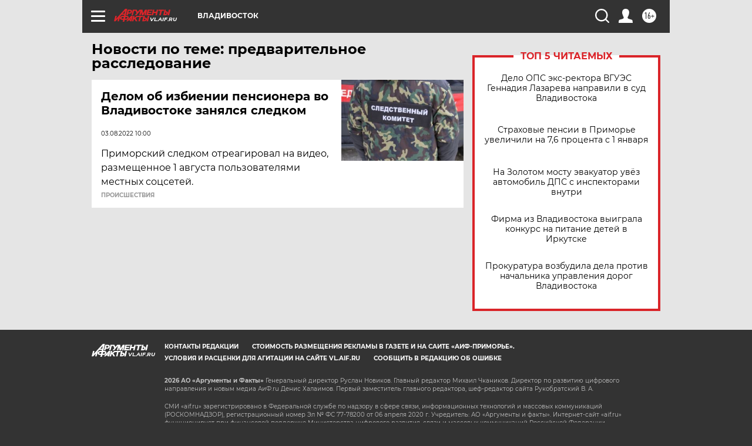

--- FILE ---
content_type: text/html
request_url: https://tns-counter.ru/nc01a**R%3Eundefined*aif_ru/ru/UTF-8/tmsec=aif_ru/340363836***
body_size: -71
content:
23ED7415696811F7X1768428023:23ED7415696811F7X1768428023